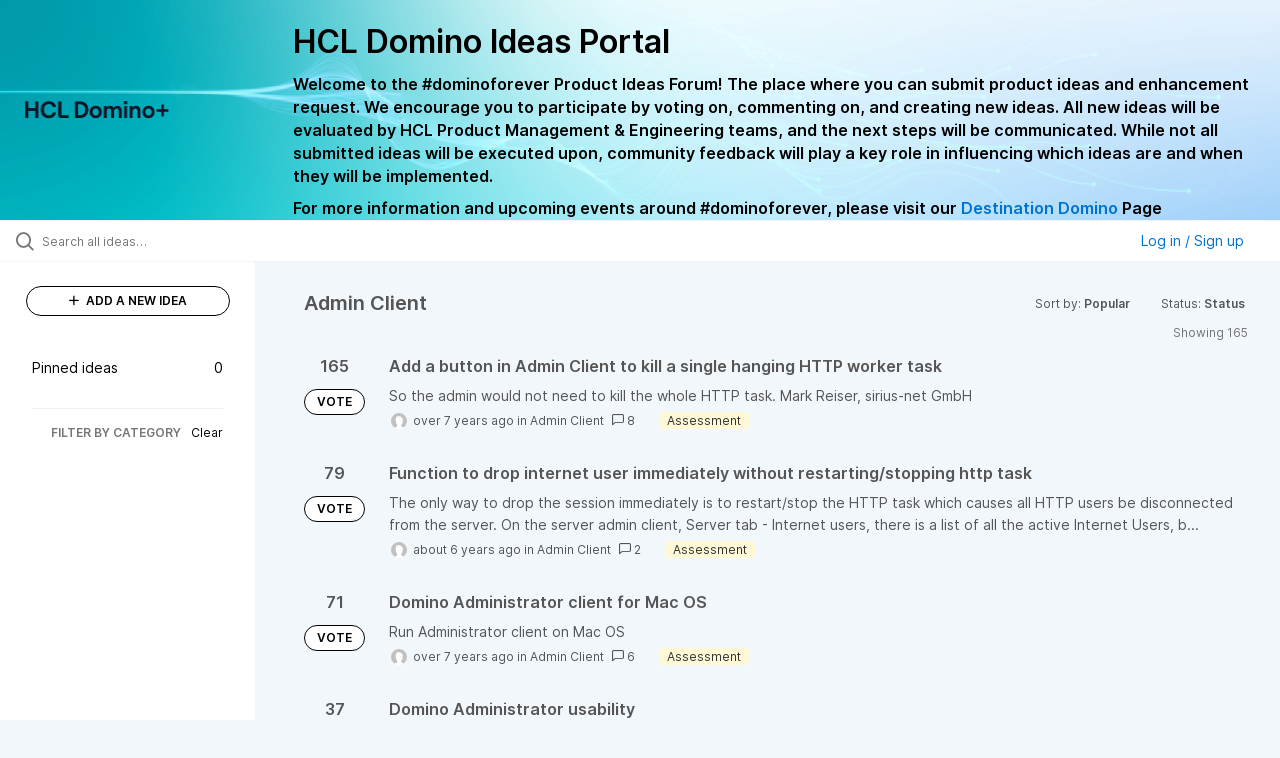

--- FILE ---
content_type: text/html; charset=utf-8
request_url: https://domino-ideas.hcltechsw.com/?my_ideas=trueproject%3Dtrvlrsort%3Drecentstatus%3D6562096060464991809&project=ADMIN&sort=popular&status=6942525004864548077
body_size: 11972
content:
<!DOCTYPE html>
<html lang="en">
  <head>
      <script>
        window.overrideAssetHost = "https://domino-ideas.hcltechsw.com/assets/";
      </script>
    <meta http-equiv="X-UA-Compatible" content="IE=edge" />
    <meta http-equiv="Content-Type" content="text/html charset=UTF-8" />
    <meta name="publishing" content="true">
    <title>HCL Domino Ideas Portal</title>

    <script>
//<![CDATA[

      window.ahaLoaded = false;
      window.isIdeaPortal = true;
      window.portalAssets = {"js":["/assets/runtime-v2-d99de24bab7df426848664953a870b2c.js","/assets/vendor-v2-16d039b5a354d53c1c02493b2a92d909.js","/assets/idea_portals_new-v2-d0f363a27102f9ea1c20a730dac459c2.js","/assets/idea_portals_new-v2-d4a2d2ffc0aa353708423c271a3d7002.css"]};

//]]>
</script>
      <script>
    window.sentryRelease = window.sentryRelease || "8d6f294930";
  </script>



      <link rel="stylesheet" href="https://domino-ideas.hcltechsw.com/assets/idea_portals_new-v2-d4a2d2ffc0aa353708423c271a3d7002.css" data-turbolinks-track="true" media="all" />
    <script src="https://domino-ideas.hcltechsw.com/assets/runtime-v2-d99de24bab7df426848664953a870b2c.js" data-turbolinks-track="true"></script>
    <script src="https://domino-ideas.hcltechsw.com/assets/vendor-v2-16d039b5a354d53c1c02493b2a92d909.js" data-turbolinks-track="true"></script>
      <script src="https://domino-ideas.hcltechsw.com/assets/idea_portals_new-v2-d0f363a27102f9ea1c20a730dac459c2.js" data-turbolinks-track="true"></script>
    <meta name="csrf-param" content="authenticity_token" />
<meta name="csrf-token" content="vjVVHCSu63xm7Qks1W1YFxd0rP1of9vX9M3Wq8U2ap3c_WcGThn-G78ZDsYiILpNCBOehuHhyCilZ41YMMfOOg" />
    <meta name="viewport" content="width=device-width, initial-scale=1" />
    <meta name="locale" content="en" />
    <meta name="portal-token" content="ecfb1a6819a4beae12a84bcac82db543" />
    <meta name="idea-portal-id" content="6561890435916323192" />


      <link rel="canonical" href="https://domino-ideas.hcltechsw.com/">
          <link rel="icon" href="https://domino-ideas.hcltechsw.com/portal-favicon.png?1675541798&amp;size=thumb16" />

      <style>
                :root {
          --accent-color: #0073cf;
          --accent-color-05: #0073cf0D;
          --accent-color-15: #0073cf26;
          --accent-color-80: #0073cfCC;
        }

      </style>
  </head>
  <body class="ideas-portal public">
    
    <style>
  .portal-aha-header--full {
   background-image: url("https://www.hcl-software.com/wps/wcm/connect/fa616d39-5f50-48a8-be34-695285aa2145/submit-idea.png?MOD=AJPERES&CACHEID=ROOTWORKSPACE-fa616d39-5f50-48a8-be34-695285aa2145-pv4US17");
   background-size: cover;       /* Ensures full coverage */
   background-repeat: no-repeat; /* Prevent tiling */
   background-position: center;  /* Keeps image centered */
   padding: 1px 0px 0px 0px;
}

.portal-aha-header .titles {
   max-width: 80%;
   padding: 0px 20px 0px 100px;
   color: #000000;
}

.portal-aha-header .title {
   font-size: 2rem;
   font-weight: 700;
   margin: 0px;
   color: #000;
   padding: 20px 0px 10px 0px;
}

.ideas-portal .aha-editor-field-subtitle p {
   color: #000;
   font-size: 15px;
   font-weight: 200;
   line-height: 22px;
   /* padding: 0px 60px; */
   /* padding:0%,40%,0%,0%; */
}

.aha-editor-field .h6-child, 
.aha-editor-field h6, 
.aha-editor-popup .h6-child, 
.aha-editor-popup h6 {
   /* Used for Notices */
   max-width: 100%;
   text-align: center;
   margin: 0px; /* Remove default margin */
   background-color: black;    
   color: #000;
   font-size: 16px;
   font-weight: 800;
   line-height: 20px;
}

.aha-editor-field h6 a {
   /* If notice has hyperlinks, make them white + underlined */
   color: #fff;
   text-decoration-line: underline;
   text-decoration-style: solid;  
}

.column-with-sidebar {
   /* Accent colors updated to match theme */
   --accent-color: #000000;  /* Vote button outline & text, Home button, comments link, Add New Idea button */
   --accent-color-05: #eff0f5; /* Ideas background, topic button background, comment box, idea page background */
   --accent-color-15: #eff0f5; /* Hover over vote button, hover over add comment box */
   --accent-color-80: #2ec0cb; /* Hover over voted button, hover over Add New Idea button */
--accent-color-81: #2ec0cb !important;
}
/*======== update css for button ==========*/
.btn.btn-outline.btn-vote:active, .btn.btn-outline.btn-vote:hover{
background-color: #2ec0cb;
color:#fff;
}
.btn.btn-outline.btn-vote:hover{
color:#fff;
}

.idea-form .btn-primary {
   display: block;
   font-weight: 700;
   outline: none;
   border: 1px solid #000;
   color: #000;
   background-color: #fff;
}
.idea-form .btn-primary:hover{
background-color: #2ec0cb;
color:#fff;
}

.portal-sidebar .add-idea-button {
   background-color: #ffffff;
   color: #000;
   border: 1px solid #000;
}
.portal-sidebar .add-idea-button:hover{
background-color: #2ec0cb !important;
color:#fff;
}


.filters a {
  color: #000;
}

.btn.btn-primary.btn-vote.voted {
    background-color: var(--accent-color);
}
.btn.btn-primary.btn-vote.voted:hover {	
background-color: var(--accent-color-81)  !important;
 color: #fff;
}

</style>

  <div class="skip-to-main-content">
    <a href="#main-content">Skip to Main Content</a>
  </div>


      <header class="portal-aha-header portal-aha-header--full">
        <a class="logo" href="/ideas">
          <img alt="HCL Domino Ideas Portal Logo" src="https://domino-ideas.hcltechsw.com/logo.png?i=1758023558" />
</a>        <div class="titles">
          <div class="title">
            HCL Domino Ideas Portal
          </div>
            <div class="aha-editor-field aha-editor-field-subtitle">
              <p><b style="font-size:16px">Welcome to the #dominoforever Product Ideas Forum! The place where you can submit product ideas and enhancement request. We encourage you to participate by voting on, commenting on, and creating new ideas. All new ideas will be evaluated by HCL Product Management &amp; Engineering teams, and the next steps will be communicated. While not all submitted ideas will be executed upon, community feedback will play a key role in influencing which ideas are and when they will be implemented.</b></p><p><b style="font-size:16px">For more information and upcoming events around #dominoforever, please visit our </b><a href="https://www.hcltechsw.com/wps/portal/hclsw-home/!ut/p/z1/04_Sj9CPykssy0xPLMnMz0vMAfIjo8zi_QO8nQ0MnQ0C3M3CDAwCHT1cDP19DI0tLE31wwkpiAJKG-AAjgZA_VFgJXATLByDXIAmeLpbBvu6GxmYmEIV4DGjIDfCINNRUREA-aS4rg!!/?1dmy&amp;urile=wcm%3apath%3a/wps/wcm/connect/hcl+software+content/products/domino/home"><b style="font-size:16px">Destination Domino</b></a><b style="font-size:16px"> Page</b></p>
            </div>
        </div>
    </header>


  <div class="search-bar">
    <div class="search-bar__search">
  <form class="idea-search-form" action="/ideas/search" accept-charset="UTF-8" method="get">
    <div class="search-field">
      <i class="aha-icon aha-icon-search"></i>
      <input type="text" name="query" id="query" class="search-query" placeholder="Search all ideas…" aria-label="Search all ideas…" />
      <input type="hidden" name="sort" id="sort" value="popular" autocomplete="off" />
      
      <input type="hidden" name="project" id="project" value="ADMIN" autocomplete="off" />
      <a class="aha-icon aha-icon-close clear-button hide" aria-label="Clear filter" href="/ideas?my_ideas=trueproject%3Dtrvlrsort%3Drecentstatus%3D6562096060464991809&amp;project=ADMIN&amp;sort=popular&amp;status=6942525004864548077"></a>
    </div>
</form></div>

<script>
//<![CDATA[

  (function() {
    function setSearchPlaceholderText() {
      if ($(window).width() < 500)
        $('.search-query').attr('placeholder', '');
      else
        $('.search-query').attr('placeholder', ("Search all ideas…"));
    }

    $(window).on('resize', () => {
      setSearchPlaceholderText();
    });

    setSearchPlaceholderText();
  })();

//]]>
</script>
      <div class="signup-link user-menu">
      <a class="login-link dropdown-with-caret" role="button" aria-expanded="false" href="/portal_session/new">
        Log in / Sign up
        <i class="fa-solid fa-sort-down"></i>
</a>

    <div class="login-popover popover portal-user">
      <!-- Alerts in this file are used for the app and portals, they must not use the aha-alert web component -->



<div class="email-popover ">
  <div class="arrow tooltip-arrow"></div>
  <form class="form-horizontal" action="/auth/redirect_to_auth" accept-charset="UTF-8" data-remote="true" method="post"><input type="hidden" name="authenticity_token" value="ggKjGA3Gvf51byiSZu3NCaWQ7hQEr5dJuJdQaq8W7V1HMf2gOQemsK5sq3Ez0qkugTHbVUTaPWWgiknfzd-hfw" autocomplete="off" />
    <h3>Please enter your email address</h3>
    <div class="control-group">
        <label class="control-label" aria-label="Please enter your email address" for="email"></label>
      <div class="controls">
        <input type="text" name="sessions[email]" id="email" placeholder="Enter email (name@example.com)" autocomplete="off" class="input-block-level" autofocus="autofocus" aria-required="true" />
      </div>
    </div>
    <div class="extra-fields"></div>

    <div class="control-group">
      <div class="controls">
        <input type="submit" name="commit" value="Next" class="btn btn-outline btn-primary pull-left" id="vote" data-disable-with="Sending…" />
      </div>
    </div>
    <div class="clearfix"></div>
</form></div>

    </div>
  </div>

  </div>


<div class="column-with-sidebar">
  <div class="portal-sidebar column-with-sidebar__sidebar" id="portal-sidebar">
    <a class="btn btn-primary add-idea-button" href="/ideas/new">
      <i class="aha-icon aha-icon-plus"></i>
      ADD A NEW IDEA
</a>
        <ul
  class="filters filters--my-filters portal-sidebar__section"
  data-load-counts-url=""
>

    <a class="filter " data-url-param-toggle-name="pinned_ideas" data-url-param-toggle-value="true" data-url-param-toggle-remove="my_ideas,my_votes,my_proxy_votes,proxy_votes,my_subscriptions,my_org_votes,page,organization,created_by,selectro_idea_organization_filter_id,status" rel="nofollow" href="/?pinned_ideas=true&amp;project=ADMIN&amp;sort=popular">
      <div class="filter__inner">
        Pinned ideas
          <span>0</span>
      </div>
</a></ul>



          <div class="filter-separator"></div>
        <div class="collapsable-filter" id="category-filter" data-load-counts-url="/ideas/category_counts?my_ideas=trueproject%3Dtrvlrsort%3Drecentstatus%3D6562096060464991809&amp;project=ADMIN&amp;sort=popular&amp;status=6942525004864548077" data-filtered-project-ids="[&quot;6714822764604016000&quot;]" data-filtered-category-ids="[]" data-multi-category-filter-enabled="true">
          <div class="filters-title-header">
            <h2 class="filters-title">
              <button class="expand-collapse" aria-expanded="false">
                <i class="fa-solid fa-chevron-right"></i>
                FILTER BY CATEGORY
              </button>
            </h2>
              <span class="filters-title__clear">
                <a data-url-param-toggle-name="category" data-url-param-toggle-value="" data-url-param-toggle-remove="category,project,page" href="#">Clear</a>
              </span>
          </div>

          <ul class="portal-sidebar__section categories categories-filters filters hidden">
                
  <li id="project-6714822764604016000" class="category-filter-branch" data-filter-type="project" data-project-ref="ADMIN">
    <a class="filter" data-url-param-toggle-name="project" data-url-param-toggle-value="ADMIN" data-url-param-toggle-remove="page" href="/ideas/search?category=6616955159552114220%2C7203828012139079191%2C7203826700860869406%2C7203827709248026215&amp;project=ADMIN&amp;query=bitterbrain&amp;sort=trending&amp;status=7488304935703472197">
      <div class="category-filter-name">
        <i class="category-collapser fa-solid fa-chevron-right category-collapser--empty" tabindex="0" aria-expanded="false"></i>
        <span class="">
          Admin Client
        </span>
      </div>
      <div>
        <i class="aha-icon aha-icon-close hide"></i>
        <span class="count counts count--project"></span>
      </div>
</a>
    <ul class="categories-collapsed">
          <li id="category-7203827830571424726" data-filter-type="category">
  <a class="filter category-filter" data-url-param-toggle-name="category" data-url-param-toggle-value="7203827830571424726" data-url-param-toggle-remove="page" href="/ideas/search?category=7203827830571424726&amp;project=DMA&amp;query=bitterbrain&amp;sort=trending&amp;status=7488304935703472197">
    <div class="category-filter-name">
      <i class="category-collapser category-filter-branch fa-solid fa-chevron-right category-collapser--empty" tabindex="0" aria-expanded="false"></i>
      <span>
        Documentation 
          <i class="fa-regular fa-circle-question category-hint" data-popover="true" data-content-ref="true"><script type="text/template">
            <p>Suggestions to improve the product documentation﻿</p>
</script></i>      </span>
    </div>

    <div>
      <i class="aha-icon aha-icon-close hide"></i>
      <span class="count category-count"></span>
    </div>
</a>
</li>


    </ul>
  </li>

  <li id="project-6557017438178340166" class="category-filter-branch" data-filter-type="project" data-project-ref="ICSAP">
    <a class="filter" data-url-param-toggle-name="project" data-url-param-toggle-value="ICSAP" data-url-param-toggle-remove="page" href="/ideas/search?category=6616955159552114220%2C7203828012139079191%2C7203826700860869406%2C7203827709248026215&amp;project=ICSAP&amp;query=bitterbrain&amp;sort=trending&amp;status=7488304935703472197">
      <div class="category-filter-name">
        <i class="category-collapser fa-solid fa-chevron-right category-collapser--empty" tabindex="0" aria-expanded="false"></i>
        <span class="">
          Connector for SAP Solutions
        </span>
      </div>
      <div>
        <i class="aha-icon aha-icon-close hide"></i>
        <span class="count counts count--project"></span>
      </div>
</a>
    <ul class="categories-collapsed">
          <li id="category-7203828012139079191" data-filter-type="category">
  <a class="filter category-filter" data-url-param-toggle-name="category" data-url-param-toggle-value="7203828012139079191" data-url-param-toggle-remove="page" href="/ideas/search?category=7203828012139079191&amp;project=DMA&amp;query=bitterbrain&amp;sort=trending&amp;status=7488304935703472197">
    <div class="category-filter-name">
      <i class="category-collapser category-filter-branch fa-solid fa-chevron-right category-collapser--empty" tabindex="0" aria-expanded="false"></i>
      <span>
        Documentation 
          <i class="fa-regular fa-circle-question category-hint" data-popover="true" data-content-ref="true"><script type="text/template">
            <p>Suggestions to improve the product documentation﻿</p>
</script></i>      </span>
    </div>

    <div>
      <i class="aha-icon aha-icon-close hide"></i>
      <span class="count category-count"></span>
    </div>
</a>
</li>


    </ul>
  </li>

  <li id="project-6556267915578943992" class="category-filter-branch" data-filter-type="project" data-project-ref="DOMINO">
    <a class="filter" data-url-param-toggle-name="project" data-url-param-toggle-value="DOMINO" data-url-param-toggle-remove="page" href="/ideas/search?category=6616955159552114220%2C7203828012139079191%2C7203826700860869406%2C7203827709248026215&amp;project=DOMINO&amp;query=bitterbrain&amp;sort=trending&amp;status=7488304935703472197">
      <div class="category-filter-name">
        <i class="category-collapser fa-solid fa-chevron-right category-collapser--empty" tabindex="0" aria-expanded="false"></i>
        <span class="">
          Domino
        </span>
      </div>
      <div>
        <i class="aha-icon aha-icon-close hide"></i>
        <span class="count counts count--project"></span>
      </div>
</a>
    <ul class="categories-collapsed">
          <li id="category-6582130325044436243" data-filter-type="category">
  <a class="filter category-filter" data-url-param-toggle-name="category" data-url-param-toggle-value="6582130325044436243" data-url-param-toggle-remove="page" href="/ideas/search?category=6582130325044436243&amp;project=DMA&amp;query=bitterbrain&amp;sort=trending&amp;status=7488304935703472197">
    <div class="category-filter-name">
      <i class="category-collapser category-filter-branch fa-solid fa-chevron-right category-collapser--empty" tabindex="0" aria-expanded="false"></i>
      <span>
        Administration
          <i class="fa-regular fa-circle-question category-hint" data-popover="true" data-content-ref="true"><script type="text/template">
            <p>Items and ideas all around how to improve Administration</p>
</script></i>      </span>
    </div>

    <div>
      <i class="aha-icon aha-icon-close hide"></i>
      <span class="count category-count"></span>
    </div>
</a>
</li>

  <li id="category-7203826700860869406" data-filter-type="category">
  <a class="filter category-filter" data-url-param-toggle-name="category" data-url-param-toggle-value="7203826700860869406" data-url-param-toggle-remove="page" href="/ideas/search?category=7203826700860869406&amp;project=DMA&amp;query=bitterbrain&amp;sort=trending&amp;status=7488304935703472197">
    <div class="category-filter-name">
      <i class="category-collapser category-filter-branch fa-solid fa-chevron-right category-collapser--empty" tabindex="0" aria-expanded="false"></i>
      <span>
        Documentation 
          <i class="fa-regular fa-circle-question category-hint" data-popover="true" data-content-ref="true"><script type="text/template">
            <p>Suggestions to improve the product documentation. </p>
</script></i>      </span>
    </div>

    <div>
      <i class="aha-icon aha-icon-close hide"></i>
      <span class="count category-count"></span>
    </div>
</a>
</li>

  <li id="category-7203826503757265398" data-filter-type="category">
  <a class="filter category-filter" data-url-param-toggle-name="category" data-url-param-toggle-value="7203826503757265398" data-url-param-toggle-remove="page" href="/ideas/search?category=7203826503757265398&amp;project=DMA&amp;query=bitterbrain&amp;sort=trending&amp;status=7488304935703472197">
    <div class="category-filter-name">
      <i class="category-collapser category-filter-branch fa-solid fa-chevron-right category-collapser--empty" tabindex="0" aria-expanded="false"></i>
      <span>
        General
          <i class="fa-regular fa-circle-question category-hint" data-popover="true" data-content-ref="true"><script type="text/template">
            <p>General Ideas pertaining to the whole Domino Portfolio</p>
</script></i>      </span>
    </div>

    <div>
      <i class="aha-icon aha-icon-close hide"></i>
      <span class="count category-count"></span>
    </div>
</a>
</li>

  <li id="category-6582130766356195561" data-filter-type="category">
  <a class="filter category-filter" data-url-param-toggle-name="category" data-url-param-toggle-value="6582130766356195561" data-url-param-toggle-remove="page" href="/ideas/search?category=6582130766356195561&amp;project=DMA&amp;query=bitterbrain&amp;sort=trending&amp;status=7488304935703472197">
    <div class="category-filter-name">
      <i class="category-collapser category-filter-branch fa-solid fa-chevron-right category-collapser--empty" tabindex="0" aria-expanded="false"></i>
      <span>
        Integration
          <i class="fa-regular fa-circle-question category-hint" data-popover="true" data-content-ref="true"><script type="text/template">
            <p>Ideas all around Integrations with other products and offerings</p>
</script></i>      </span>
    </div>

    <div>
      <i class="aha-icon aha-icon-close hide"></i>
      <span class="count category-count"></span>
    </div>
</a>
</li>

  <li id="category-6582130463868529947" data-filter-type="category">
  <a class="filter category-filter" data-url-param-toggle-name="category" data-url-param-toggle-value="6582130463868529947" data-url-param-toggle-remove="page" href="/ideas/search?category=6582130463868529947&amp;project=DMA&amp;query=bitterbrain&amp;sort=trending&amp;status=7488304935703472197">
    <div class="category-filter-name">
      <i class="category-collapser category-filter-branch fa-solid fa-chevron-right category-collapser--empty" tabindex="0" aria-expanded="false"></i>
      <span>
        Reporting &amp; Analytics
          <i class="fa-regular fa-circle-question category-hint" data-popover="true" data-content-ref="true"><script type="text/template">
            <p>Ideas all around how to improve Reporting &amp; Analytics.</p>
</script></i>      </span>
    </div>

    <div>
      <i class="aha-icon aha-icon-close hide"></i>
      <span class="count category-count"></span>
    </div>
</a>
</li>

  <li id="category-6579661392901209208" data-filter-type="category">
  <a class="filter category-filter" data-url-param-toggle-name="category" data-url-param-toggle-value="6579661392901209208" data-url-param-toggle-remove="page" href="/ideas/search?category=6579661392901209208&amp;project=DMA&amp;query=bitterbrain&amp;sort=trending&amp;status=7488304935703472197">
    <div class="category-filter-name">
      <i class="category-collapser category-filter-branch fa-solid fa-chevron-right category-collapser--empty" tabindex="0" aria-expanded="false"></i>
      <span>
        Security
      </span>
    </div>

    <div>
      <i class="aha-icon aha-icon-close hide"></i>
      <span class="count category-count"></span>
    </div>
</a>
</li>

  <li id="category-6579661335219585727" data-filter-type="category">
  <a class="filter category-filter" data-url-param-toggle-name="category" data-url-param-toggle-value="6579661335219585727" data-url-param-toggle-remove="page" href="/ideas/search?category=6579661335219585727&amp;project=DMA&amp;query=bitterbrain&amp;sort=trending&amp;status=7488304935703472197">
    <div class="category-filter-name">
      <i class="category-collapser category-filter-branch fa-solid fa-chevron-right category-collapser--empty" tabindex="0" aria-expanded="false"></i>
      <span>
        Templates
      </span>
    </div>

    <div>
      <i class="aha-icon aha-icon-close hide"></i>
      <span class="count category-count"></span>
    </div>
</a>
</li>


    </ul>
  </li>

  <li id="project-6564338493585049408" class="category-filter-branch" data-filter-type="project" data-project-ref="DDXP">
    <a class="filter" data-url-param-toggle-name="project" data-url-param-toggle-value="DDXP" data-url-param-toggle-remove="page" href="/ideas/search?category=6616955159552114220%2C7203828012139079191%2C7203826700860869406%2C7203827709248026215&amp;project=DDXP&amp;query=bitterbrain&amp;sort=trending&amp;status=7488304935703472197">
      <div class="category-filter-name">
        <i class="category-collapser fa-solid fa-chevron-right category-collapser--empty" tabindex="0" aria-expanded="false"></i>
        <span class="">
          Domino Designer
        </span>
      </div>
      <div>
        <i class="aha-icon aha-icon-close hide"></i>
        <span class="count counts count--project"></span>
      </div>
</a>
    <ul class="categories-collapsed">
          <li id="category-6616955477042038128" data-filter-type="category">
  <a class="filter category-filter" data-url-param-toggle-name="category" data-url-param-toggle-value="6616955477042038128" data-url-param-toggle-remove="page" href="/ideas/search?category=6616955477042038128&amp;project=DMA&amp;query=bitterbrain&amp;sort=trending&amp;status=7488304935703472197">
    <div class="category-filter-name">
      <i class="category-collapser category-filter-branch fa-solid fa-chevron-right category-collapser--empty" tabindex="0" aria-expanded="false"></i>
      <span>
        Debugger
      </span>
    </div>

    <div>
      <i class="aha-icon aha-icon-close hide"></i>
      <span class="count category-count"></span>
    </div>
</a>
</li>

  <li id="category-7203827882680672634" data-filter-type="category">
  <a class="filter category-filter" data-url-param-toggle-name="category" data-url-param-toggle-value="7203827882680672634" data-url-param-toggle-remove="page" href="/ideas/search?category=7203827882680672634&amp;project=DMA&amp;query=bitterbrain&amp;sort=trending&amp;status=7488304935703472197">
    <div class="category-filter-name">
      <i class="category-collapser category-filter-branch fa-solid fa-chevron-right category-collapser--empty" tabindex="0" aria-expanded="false"></i>
      <span>
        Documentation 
          <i class="fa-regular fa-circle-question category-hint" data-popover="true" data-content-ref="true"><script type="text/template">
            <p>Suggestions to improve the product documentation﻿</p>
</script></i>      </span>
    </div>

    <div>
      <i class="aha-icon aha-icon-close hide"></i>
      <span class="count category-count"></span>
    </div>
</a>
</li>

  <li id="category-6616955159552114220" data-filter-type="category">
  <a class="filter category-filter" data-url-param-toggle-name="category" data-url-param-toggle-value="6616955159552114220" data-url-param-toggle-remove="page" href="/ideas/search?category=6616955159552114220&amp;project=DMA&amp;query=bitterbrain&amp;sort=trending&amp;status=7488304935703472197">
    <div class="category-filter-name">
      <i class="category-collapser category-filter-branch fa-solid fa-chevron-right category-collapser--empty" tabindex="0" aria-expanded="false"></i>
      <span>
        @Formulas
      </span>
    </div>

    <div>
      <i class="aha-icon aha-icon-close hide"></i>
      <span class="count category-count"></span>
    </div>
</a>
</li>

  <li id="category-6616955496695178399" data-filter-type="category">
  <a class="filter category-filter" data-url-param-toggle-name="category" data-url-param-toggle-value="6616955496695178399" data-url-param-toggle-remove="page" href="/ideas/search?category=6616955496695178399&amp;project=DMA&amp;query=bitterbrain&amp;sort=trending&amp;status=7488304935703472197">
    <div class="category-filter-name">
      <i class="category-collapser category-filter-branch fa-solid fa-chevron-right category-collapser--empty" tabindex="0" aria-expanded="false"></i>
      <span>
        Java
      </span>
    </div>

    <div>
      <i class="aha-icon aha-icon-close hide"></i>
      <span class="count category-count"></span>
    </div>
</a>
</li>

  <li id="category-6616953768848616065" data-filter-type="category">
  <a class="filter category-filter" data-url-param-toggle-name="category" data-url-param-toggle-value="6616953768848616065" data-url-param-toggle-remove="page" href="/ideas/search?category=6616953768848616065&amp;project=DMA&amp;query=bitterbrain&amp;sort=trending&amp;status=7488304935703472197">
    <div class="category-filter-name">
      <i class="category-collapser category-filter-branch fa-solid fa-chevron-right category-collapser--empty" tabindex="0" aria-expanded="false"></i>
      <span>
        LotusScript
      </span>
    </div>

    <div>
      <i class="aha-icon aha-icon-close hide"></i>
      <span class="count category-count"></span>
    </div>
</a>
</li>

  <li id="category-7150304828495240391" data-filter-type="category">
  <a class="filter category-filter" data-url-param-toggle-name="category" data-url-param-toggle-value="7150304828495240391" data-url-param-toggle-remove="page" href="/ideas/search?category=7150304828495240391&amp;project=DMA&amp;query=bitterbrain&amp;sort=trending&amp;status=7488304935703472197">
    <div class="category-filter-name">
      <i class="category-collapser category-filter-branch fa-solid fa-chevron-right category-collapser--empty" tabindex="0" aria-expanded="false"></i>
      <span>
        ReStyle
      </span>
    </div>

    <div>
      <i class="aha-icon aha-icon-close hide"></i>
      <span class="count category-count"></span>
    </div>
</a>
</li>

  <li id="category-6616955198313004426" data-filter-type="category">
  <a class="filter category-filter" data-url-param-toggle-name="category" data-url-param-toggle-value="6616955198313004426" data-url-param-toggle-remove="page" href="/ideas/search?category=6616955198313004426&amp;project=DMA&amp;query=bitterbrain&amp;sort=trending&amp;status=7488304935703472197">
    <div class="category-filter-name">
      <i class="category-collapser category-filter-branch fa-solid fa-chevron-right category-collapser--empty" tabindex="0" aria-expanded="false"></i>
      <span>
        Views
      </span>
    </div>

    <div>
      <i class="aha-icon aha-icon-close hide"></i>
      <span class="count category-count"></span>
    </div>
</a>
</li>

  <li id="category-6616953814655988502" data-filter-type="category">
  <a class="filter category-filter" data-url-param-toggle-name="category" data-url-param-toggle-value="6616953814655988502" data-url-param-toggle-remove="page" href="/ideas/search?category=6616953814655988502&amp;project=DMA&amp;query=bitterbrain&amp;sort=trending&amp;status=7488304935703472197">
    <div class="category-filter-name">
      <i class="category-collapser category-filter-branch fa-solid fa-chevron-right category-collapser--empty" tabindex="0" aria-expanded="false"></i>
      <span>
        XPages
      </span>
    </div>

    <div>
      <i class="aha-icon aha-icon-close hide"></i>
      <span class="count category-count"></span>
    </div>
</a>
</li>


    </ul>
  </li>

  <li id="project-6557016518213109257" class="category-filter-branch" data-filter-type="project" data-project-ref="IEI">
    <a class="filter" data-url-param-toggle-name="project" data-url-param-toggle-value="IEI" data-url-param-toggle-remove="page" href="/ideas/search?category=6616955159552114220%2C7203828012139079191%2C7203826700860869406%2C7203827709248026215&amp;project=IEI&amp;query=bitterbrain&amp;sort=trending&amp;status=7488304935703472197">
      <div class="category-filter-name">
        <i class="category-collapser fa-solid fa-chevron-right category-collapser--empty" tabindex="0" aria-expanded="false"></i>
        <span class="">
          Enterprise Integrator
        </span>
      </div>
      <div>
        <i class="aha-icon aha-icon-close hide"></i>
        <span class="count counts count--project"></span>
      </div>
</a>
    <ul class="categories-collapsed">
          <li id="category-7203827973124027128" data-filter-type="category">
  <a class="filter category-filter" data-url-param-toggle-name="category" data-url-param-toggle-value="7203827973124027128" data-url-param-toggle-remove="page" href="/ideas/search?category=7203827973124027128&amp;project=DMA&amp;query=bitterbrain&amp;sort=trending&amp;status=7488304935703472197">
    <div class="category-filter-name">
      <i class="category-collapser category-filter-branch fa-solid fa-chevron-right category-collapser--empty" tabindex="0" aria-expanded="false"></i>
      <span>
        Documentation 
          <i class="fa-regular fa-circle-question category-hint" data-popover="true" data-content-ref="true"><script type="text/template">
            <p>Suggestions to improve the product documentation﻿</p>
</script></i>      </span>
    </div>

    <div>
      <i class="aha-icon aha-icon-close hide"></i>
      <span class="count category-count"></span>
    </div>
</a>
</li>


    </ul>
  </li>

  <li id="project-6769574108953005844" class="category-filter-branch" data-filter-type="project" data-project-ref="HCLLEAP">
    <a class="filter" data-url-param-toggle-name="project" data-url-param-toggle-value="HCLLEAP" data-url-param-toggle-remove="page" href="/ideas/search?category=6616955159552114220%2C7203828012139079191%2C7203826700860869406%2C7203827709248026215&amp;project=HCLLEAP&amp;query=bitterbrain&amp;sort=trending&amp;status=7488304935703472197">
      <div class="category-filter-name">
        <i class="category-collapser fa-solid fa-chevron-right category-collapser--empty" tabindex="0" aria-expanded="false"></i>
        <span class="">
          Leap
        </span>
      </div>
      <div>
        <i class="aha-icon aha-icon-close hide"></i>
        <span class="count counts count--project"></span>
      </div>
</a>
    <ul class="categories-collapsed">
          <li id="category-7203828189619892150" data-filter-type="category">
  <a class="filter category-filter" data-url-param-toggle-name="category" data-url-param-toggle-value="7203828189619892150" data-url-param-toggle-remove="page" href="/ideas/search?category=7203828189619892150&amp;project=DMA&amp;query=bitterbrain&amp;sort=trending&amp;status=7488304935703472197">
    <div class="category-filter-name">
      <i class="category-collapser category-filter-branch fa-solid fa-chevron-right category-collapser--empty" tabindex="0" aria-expanded="false"></i>
      <span>
        Documentation 
          <i class="fa-regular fa-circle-question category-hint" data-popover="true" data-content-ref="true"><script type="text/template">
            <p>Suggestions to improve the product documentation﻿</p>
</script></i>      </span>
    </div>

    <div>
      <i class="aha-icon aha-icon-close hide"></i>
      <span class="count category-count"></span>
    </div>
</a>
</li>


    </ul>
  </li>

  <li id="project-6564337312295031363" class="category-filter-branch" data-filter-type="project" data-project-ref="DMA">
    <a class="filter" data-url-param-toggle-name="project" data-url-param-toggle-value="DMA" data-url-param-toggle-remove="page" href="/ideas/search?category=6616955159552114220%2C7203828012139079191%2C7203826700860869406%2C7203827709248026215&amp;query=bitterbrain&amp;sort=trending&amp;status=7488304935703472197">
      <div class="category-filter-name">
        <i class="category-collapser fa-solid fa-chevron-right category-collapser--empty" tabindex="0" aria-expanded="false"></i>
        <span class="">
          Nomad
        </span>
      </div>
      <div>
        <i class="aha-icon aha-icon-close hide"></i>
        <span class="count counts count--project"></span>
      </div>
</a>
    <ul class="categories-collapsed">
          <li id="category-7203827790527505248" data-filter-type="category">
  <a class="filter category-filter" data-url-param-toggle-name="category" data-url-param-toggle-value="7203827790527505248" data-url-param-toggle-remove="page" href="/ideas/search?category=7203827790527505248&amp;project=DMA&amp;query=bitterbrain&amp;sort=trending&amp;status=7488304935703472197">
    <div class="category-filter-name">
      <i class="category-collapser category-filter-branch fa-solid fa-chevron-right category-collapser--empty" tabindex="0" aria-expanded="false"></i>
      <span>
        Documentation 
          <i class="fa-regular fa-circle-question category-hint" data-popover="true" data-content-ref="true"><script type="text/template">
            <p>Suggestions to improve the product documentation﻿</p>
</script></i>      </span>
    </div>

    <div>
      <i class="aha-icon aha-icon-close hide"></i>
      <span class="count category-count"></span>
    </div>
</a>
</li>

  <li id="category-6796187462119854301" data-filter-type="category">
  <a class="filter category-filter" data-url-param-toggle-name="category" data-url-param-toggle-value="6796187462119854301" data-url-param-toggle-remove="page" href="/ideas/search?category=6796187462119854301&amp;project=DMA&amp;query=bitterbrain&amp;sort=trending&amp;status=7488304935703472197">
    <div class="category-filter-name">
      <i class="category-collapser category-filter-branch fa-solid fa-chevron-right category-collapser--empty" tabindex="0" aria-expanded="false"></i>
      <span>
        Nomad (Android)
      </span>
    </div>

    <div>
      <i class="aha-icon aha-icon-close hide"></i>
      <span class="count category-count"></span>
    </div>
</a>
</li>

  <li id="category-6796187496268753133" data-filter-type="category">
  <a class="filter category-filter" data-url-param-toggle-name="category" data-url-param-toggle-value="6796187496268753133" data-url-param-toggle-remove="page" href="/ideas/search?category=6796187496268753133&amp;project=DMA&amp;query=bitterbrain&amp;sort=trending&amp;status=7488304935703472197">
    <div class="category-filter-name">
      <i class="category-collapser category-filter-branch fa-solid fa-chevron-right category-collapser--empty" tabindex="0" aria-expanded="false"></i>
      <span>
        Nomad (iOS)
      </span>
    </div>

    <div>
      <i class="aha-icon aha-icon-close hide"></i>
      <span class="count category-count"></span>
    </div>
</a>
</li>

  <li id="category-6798221507829953637" data-filter-type="category">
  <a class="filter category-filter" data-url-param-toggle-name="category" data-url-param-toggle-value="6798221507829953637" data-url-param-toggle-remove="page" href="/ideas/search?category=6798221507829953637&amp;project=DMA&amp;query=bitterbrain&amp;sort=trending&amp;status=7488304935703472197">
    <div class="category-filter-name">
      <i class="category-collapser category-filter-branch fa-solid fa-chevron-right category-collapser--empty" tabindex="0" aria-expanded="false"></i>
      <span>
        Nomad (Web)
      </span>
    </div>

    <div>
      <i class="aha-icon aha-icon-close hide"></i>
      <span class="count category-count"></span>
    </div>
</a>
</li>


    </ul>
  </li>

  <li id="project-6557011330699694077" class="category-filter-branch" data-filter-type="project" data-project-ref="NTS">
    <a class="filter" data-url-param-toggle-name="project" data-url-param-toggle-value="NTS" data-url-param-toggle-remove="page" href="/ideas/search?category=6616955159552114220%2C7203828012139079191%2C7203826700860869406%2C7203827709248026215&amp;project=NTS&amp;query=bitterbrain&amp;sort=trending&amp;status=7488304935703472197">
      <div class="category-filter-name">
        <i class="category-collapser fa-solid fa-chevron-right category-collapser--empty" tabindex="0" aria-expanded="false"></i>
        <span class="">
          Notes
        </span>
      </div>
      <div>
        <i class="aha-icon aha-icon-close hide"></i>
        <span class="count counts count--project"></span>
      </div>
</a>
    <ul class="categories-collapsed">
          <li id="category-7203827499742308444" data-filter-type="category">
  <a class="filter category-filter" data-url-param-toggle-name="category" data-url-param-toggle-value="7203827499742308444" data-url-param-toggle-remove="page" href="/ideas/search?category=7203827499742308444&amp;project=DMA&amp;query=bitterbrain&amp;sort=trending&amp;status=7488304935703472197">
    <div class="category-filter-name">
      <i class="category-collapser category-filter-branch fa-solid fa-chevron-right category-collapser--empty" tabindex="0" aria-expanded="false"></i>
      <span>
        Documentation 
          <i class="fa-regular fa-circle-question category-hint" data-popover="true" data-content-ref="true"><script type="text/template">
            <p>Suggestions to improve the product documentation. </p>
</script></i>      </span>
    </div>

    <div>
      <i class="aha-icon aha-icon-close hide"></i>
      <span class="count category-count"></span>
    </div>
</a>
</li>


    </ul>
  </li>

  <li id="project-6717348506987999767" class="category-filter-branch" data-filter-type="project" data-project-ref="SFLX">
    <a class="filter" data-url-param-toggle-name="project" data-url-param-toggle-value="SFLX" data-url-param-toggle-remove="page" href="/ideas/search?category=6616955159552114220%2C7203828012139079191%2C7203826700860869406%2C7203827709248026215&amp;project=SFLX&amp;query=bitterbrain&amp;sort=trending&amp;status=7488304935703472197">
      <div class="category-filter-name">
        <i class="category-collapser fa-solid fa-chevron-right category-collapser--empty" tabindex="0" aria-expanded="false"></i>
        <span class="">
          SafeLinx
        </span>
      </div>
      <div>
        <i class="aha-icon aha-icon-close hide"></i>
        <span class="count counts count--project"></span>
      </div>
</a>
    <ul class="categories-collapsed">
          <li id="category-7203828092868017066" data-filter-type="category">
  <a class="filter category-filter" data-url-param-toggle-name="category" data-url-param-toggle-value="7203828092868017066" data-url-param-toggle-remove="page" href="/ideas/search?category=7203828092868017066&amp;project=DMA&amp;query=bitterbrain&amp;sort=trending&amp;status=7488304935703472197">
    <div class="category-filter-name">
      <i class="category-collapser category-filter-branch fa-solid fa-chevron-right category-collapser--empty" tabindex="0" aria-expanded="false"></i>
      <span>
        Documentation 
          <i class="fa-regular fa-circle-question category-hint" data-popover="true" data-content-ref="true"><script type="text/template">
            <p>Suggestions to improve the product documentation﻿</p>
</script></i>      </span>
    </div>

    <div>
      <i class="aha-icon aha-icon-close hide"></i>
      <span class="count category-count"></span>
    </div>
</a>
</li>


    </ul>
  </li>

  <li id="project-6557018432297133038" class="category-filter-branch" data-filter-type="project" data-project-ref="STC">
    <a class="filter" data-url-param-toggle-name="project" data-url-param-toggle-value="STC" data-url-param-toggle-remove="page" href="/ideas/search?category=6616955159552114220%2C7203828012139079191%2C7203826700860869406%2C7203827709248026215&amp;project=STC&amp;query=bitterbrain&amp;sort=trending&amp;status=7488304935703472197">
      <div class="category-filter-name">
        <i class="category-collapser fa-solid fa-chevron-right category-collapser--empty" tabindex="0" aria-expanded="false"></i>
        <span class="">
          Sametime
        </span>
      </div>
      <div>
        <i class="aha-icon aha-icon-close hide"></i>
        <span class="count counts count--project"></span>
      </div>
</a>
    <ul class="categories-collapsed">
          <li id="category-6778565780541099854" data-filter-type="category">
  <a class="filter category-filter" data-url-param-toggle-name="category" data-url-param-toggle-value="6778565780541099854" data-url-param-toggle-remove="page" href="/ideas/search?category=6778565780541099854&amp;project=DMA&amp;query=bitterbrain&amp;sort=trending&amp;status=7488304935703472197">
    <div class="category-filter-name">
      <i class="category-collapser category-filter-branch fa-solid fa-chevron-right category-collapser--empty" tabindex="0" aria-expanded="false"></i>
      <span>
        Chat
      </span>
    </div>

    <div>
      <i class="aha-icon aha-icon-close hide"></i>
      <span class="count category-count"></span>
    </div>
</a>
</li>

  <li id="category-7203828131040046262" data-filter-type="category">
  <a class="filter category-filter" data-url-param-toggle-name="category" data-url-param-toggle-value="7203828131040046262" data-url-param-toggle-remove="page" href="/ideas/search?category=7203828131040046262&amp;project=DMA&amp;query=bitterbrain&amp;sort=trending&amp;status=7488304935703472197">
    <div class="category-filter-name">
      <i class="category-collapser category-filter-branch fa-solid fa-chevron-right category-collapser--empty" tabindex="0" aria-expanded="false"></i>
      <span>
        Documentation 
          <i class="fa-regular fa-circle-question category-hint" data-popover="true" data-content-ref="true"><script type="text/template">
            <p>Suggestions to improve the product documentation﻿</p>
</script></i>      </span>
    </div>

    <div>
      <i class="aha-icon aha-icon-close hide"></i>
      <span class="count category-count"></span>
    </div>
</a>
</li>

  <li id="category-6778565817639894219" data-filter-type="category">
  <a class="filter category-filter" data-url-param-toggle-name="category" data-url-param-toggle-value="6778565817639894219" data-url-param-toggle-remove="page" href="/ideas/search?category=6778565817639894219&amp;project=DMA&amp;query=bitterbrain&amp;sort=trending&amp;status=7488304935703472197">
    <div class="category-filter-name">
      <i class="category-collapser category-filter-branch fa-solid fa-chevron-right category-collapser--empty" tabindex="0" aria-expanded="false"></i>
      <span>
        Meetings
      </span>
    </div>

    <div>
      <i class="aha-icon aha-icon-close hide"></i>
      <span class="count category-count"></span>
    </div>
</a>
</li>

  <li id="category-6778875949420242056" data-filter-type="category">
  <a class="filter category-filter" data-url-param-toggle-name="category" data-url-param-toggle-value="6778875949420242056" data-url-param-toggle-remove="page" href="/ideas/search?category=6778875949420242056&amp;project=DMA&amp;query=bitterbrain&amp;sort=trending&amp;status=7488304935703472197">
    <div class="category-filter-name">
      <i class="category-collapser category-filter-branch fa-solid fa-chevron-right category-collapser--empty" tabindex="0" aria-expanded="false"></i>
      <span>
        Mobile (Android)
      </span>
    </div>

    <div>
      <i class="aha-icon aha-icon-close hide"></i>
      <span class="count category-count"></span>
    </div>
</a>
</li>

  <li id="category-6778875909466594401" data-filter-type="category">
  <a class="filter category-filter" data-url-param-toggle-name="category" data-url-param-toggle-value="6778875909466594401" data-url-param-toggle-remove="page" href="/ideas/search?category=6778875909466594401&amp;project=DMA&amp;query=bitterbrain&amp;sort=trending&amp;status=7488304935703472197">
    <div class="category-filter-name">
      <i class="category-collapser category-filter-branch fa-solid fa-chevron-right category-collapser--empty" tabindex="0" aria-expanded="false"></i>
      <span>
        Mobile (iOS)
      </span>
    </div>

    <div>
      <i class="aha-icon aha-icon-close hide"></i>
      <span class="count category-count"></span>
    </div>
</a>
</li>


    </ul>
  </li>

  <li id="project-6557015332700529510" class="category-filter-branch" data-filter-type="project" data-project-ref="TRVLR">
    <a class="filter" data-url-param-toggle-name="project" data-url-param-toggle-value="TRVLR" data-url-param-toggle-remove="page" href="/ideas/search?category=6616955159552114220%2C7203828012139079191%2C7203826700860869406%2C7203827709248026215&amp;project=TRVLR&amp;query=bitterbrain&amp;sort=trending&amp;status=7488304935703472197">
      <div class="category-filter-name">
        <i class="category-collapser fa-solid fa-chevron-right category-collapser--empty" tabindex="0" aria-expanded="false"></i>
        <span class="">
          Traveler
        </span>
      </div>
      <div>
        <i class="aha-icon aha-icon-close hide"></i>
        <span class="count counts count--project"></span>
      </div>
</a>
    <ul class="categories-collapsed">
          <li id="category-7203827709248026215" data-filter-type="category">
  <a class="filter category-filter" data-url-param-toggle-name="category" data-url-param-toggle-value="7203827709248026215" data-url-param-toggle-remove="page" href="/ideas/search?category=7203827709248026215&amp;project=DMA&amp;query=bitterbrain&amp;sort=trending&amp;status=7488304935703472197">
    <div class="category-filter-name">
      <i class="category-collapser category-filter-branch fa-solid fa-chevron-right category-collapser--empty" tabindex="0" aria-expanded="false"></i>
      <span>
        Documentation 
          <i class="fa-regular fa-circle-question category-hint" data-popover="true" data-content-ref="true"><script type="text/template">
            <p>Suggestions to improve the product documentation﻿</p>
</script></i>      </span>
    </div>

    <div>
      <i class="aha-icon aha-icon-close hide"></i>
      <span class="count category-count"></span>
    </div>
</a>
</li>


    </ul>
  </li>

  <li id="project-6557015654959040037" class="category-filter-branch" data-filter-type="project" data-project-ref="HTMO">
    <a class="filter" data-url-param-toggle-name="project" data-url-param-toggle-value="HTMO" data-url-param-toggle-remove="page" href="/ideas/search?category=6616955159552114220%2C7203828012139079191%2C7203826700860869406%2C7203827709248026215&amp;project=HTMO&amp;query=bitterbrain&amp;sort=trending&amp;status=7488304935703472197">
      <div class="category-filter-name">
        <i class="category-collapser fa-solid fa-chevron-right category-collapser--empty" tabindex="0" aria-expanded="false"></i>
        <span class="">
          Traveler for Microsoft Outlook-HTMO
        </span>
      </div>
      <div>
        <i class="aha-icon aha-icon-close hide"></i>
        <span class="count counts count--project"></span>
      </div>
</a>
    <ul class="categories-collapsed">
          <li id="category-7203827750012226569" data-filter-type="category">
  <a class="filter category-filter" data-url-param-toggle-name="category" data-url-param-toggle-value="7203827750012226569" data-url-param-toggle-remove="page" href="/ideas/search?category=7203827750012226569&amp;project=DMA&amp;query=bitterbrain&amp;sort=trending&amp;status=7488304935703472197">
    <div class="category-filter-name">
      <i class="category-collapser category-filter-branch fa-solid fa-chevron-right category-collapser--empty" tabindex="0" aria-expanded="false"></i>
      <span>
        Documentation 
          <i class="fa-regular fa-circle-question category-hint" data-popover="true" data-content-ref="true"><script type="text/template">
            <p>Suggestions to improve the product documentation﻿</p>
</script></i>      </span>
    </div>

    <div>
      <i class="aha-icon aha-icon-close hide"></i>
      <span class="count category-count"></span>
    </div>
</a>
</li>


    </ul>
  </li>

  <li id="project-6560562038527594741" class="category-filter-branch" data-filter-type="project" data-project-ref="VRSOP">
    <a class="filter" data-url-param-toggle-name="project" data-url-param-toggle-value="VRSOP" data-url-param-toggle-remove="page" href="/ideas/search?category=6616955159552114220%2C7203828012139079191%2C7203826700860869406%2C7203827709248026215&amp;project=VRSOP&amp;query=bitterbrain&amp;sort=trending&amp;status=7488304935703472197">
      <div class="category-filter-name">
        <i class="category-collapser fa-solid fa-chevron-right category-collapser--empty" tabindex="0" aria-expanded="false"></i>
        <span class="">
          Verse
        </span>
      </div>
      <div>
        <i class="aha-icon aha-icon-close hide"></i>
        <span class="count counts count--project"></span>
      </div>
</a>
    <ul class="categories-collapsed">
          <li id="category-7203827628585216773" data-filter-type="category">
  <a class="filter category-filter" data-url-param-toggle-name="category" data-url-param-toggle-value="7203827628585216773" data-url-param-toggle-remove="page" href="/ideas/search?category=7203827628585216773&amp;project=DMA&amp;query=bitterbrain&amp;sort=trending&amp;status=7488304935703472197">
    <div class="category-filter-name">
      <i class="category-collapser category-filter-branch fa-solid fa-chevron-right category-collapser--empty" tabindex="0" aria-expanded="false"></i>
      <span>
        Documentation 
          <i class="fa-regular fa-circle-question category-hint" data-popover="true" data-content-ref="true"><script type="text/template">
            <p>Suggestions to improve the product documentation﻿</p>
</script></i>      </span>
    </div>

    <div>
      <i class="aha-icon aha-icon-close hide"></i>
      <span class="count category-count"></span>
    </div>
</a>
</li>

  <li id="category-6796027481327366598" data-filter-type="category">
  <a class="filter category-filter" data-url-param-toggle-name="category" data-url-param-toggle-value="6796027481327366598" data-url-param-toggle-remove="page" href="/ideas/search?category=6796027481327366598&amp;project=DMA&amp;query=bitterbrain&amp;sort=trending&amp;status=7488304935703472197">
    <div class="category-filter-name">
      <i class="category-collapser category-filter-branch fa-solid fa-chevron-right category-collapser--empty" tabindex="0" aria-expanded="false"></i>
      <span>
        Mobile (Android)
      </span>
    </div>

    <div>
      <i class="aha-icon aha-icon-close hide"></i>
      <span class="count category-count"></span>
    </div>
</a>
</li>

  <li id="category-6796027529735209859" data-filter-type="category">
  <a class="filter category-filter" data-url-param-toggle-name="category" data-url-param-toggle-value="6796027529735209859" data-url-param-toggle-remove="page" href="/ideas/search?category=6796027529735209859&amp;project=DMA&amp;query=bitterbrain&amp;sort=trending&amp;status=7488304935703472197">
    <div class="category-filter-name">
      <i class="category-collapser category-filter-branch fa-solid fa-chevron-right category-collapser--empty" tabindex="0" aria-expanded="false"></i>
      <span>
        Mobile (iOS)
      </span>
    </div>

    <div>
      <i class="aha-icon aha-icon-close hide"></i>
      <span class="count category-count"></span>
    </div>
</a>
</li>

  <li id="category-6796765169851474170" data-filter-type="category">
  <a class="filter category-filter" data-url-param-toggle-name="category" data-url-param-toggle-value="6796765169851474170" data-url-param-toggle-remove="page" href="/ideas/search?category=6796765169851474170&amp;project=DMA&amp;query=bitterbrain&amp;sort=trending&amp;status=7488304935703472197">
    <div class="category-filter-name">
      <i class="category-collapser category-filter-branch fa-solid fa-chevron-right category-collapser--empty" tabindex="0" aria-expanded="false"></i>
      <span>
        Verse on Premises
      </span>
    </div>

    <div>
      <i class="aha-icon aha-icon-close hide"></i>
      <span class="count category-count"></span>
    </div>
</a>
</li>


    </ul>
  </li>

          </ul>
</div>  </div>

  <div class="column-with-sidebar__column">
    <div class="idea-flash idea-flash--index-view">
      <!-- Alerts in this file are used for the app and portals, they must not use the aha-alert web component -->

    </div>

    <div id="main-content" aria-label="Main content"></div>


      <section class="list-ideas">
        <header class="main-header">
          <h1>Admin Client</h1>

          <div class="header-filters">

            <div class="header-filter dropdown header-filter--sort">
              <span class="dropdown-toggle dropdown-with-caret" data-toggle="dropdown" aria-haspopup="true" aria-expanded="false">
                Sort by:
                <span class="header-filter__selection">
                  Popular
                  <i class="fa-solid fa-sort-down"></i>
                </span>
              </span>
              <ul class="dropdown-menu pull-right">
                  <li class="">
                    <a data-url-param-toggle-name="sort" data-url-param-toggle-value="recent" data-url-param-toggle-remove="page" rel="nofollow" href="/?my_ideas=trueproject%3Dtrvlrsort%3Drecentstatus%3D6562096060464991809&amp;project=ADMIN&amp;sort=recent&amp;status=6942525004864548077">Recent</a>
                  </li>
                  <li class="">
                    <a data-url-param-toggle-name="sort" data-url-param-toggle-value="trending" data-url-param-toggle-remove="page" rel="nofollow" href="/?my_ideas=trueproject%3Dtrvlrsort%3Drecentstatus%3D6562096060464991809&amp;project=ADMIN&amp;sort=trending&amp;status=6942525004864548077">Trending</a>
                  </li>
                  <li class="active">
                    <a data-url-param-toggle-name="sort" data-url-param-toggle-value="popular" data-url-param-toggle-remove="page" rel="nofollow" href="/?my_ideas=trueproject%3Dtrvlrsort%3Drecentstatus%3D6562096060464991809&amp;project=ADMIN&amp;status=6942525004864548077">Popular</a>
                  </li>
              </ul>
            </div>

              <div class="workflow-status-filter header-filter dropdown-with-caret dropdown">
                <span class="dropdown-toggle" data-toggle="dropdown" aria-haspopup="true" aria-expanded="false">
                    Status:
                  <span class="header-filter__selection">
                      Status
                    <i class="fa-solid fa-sort-down"></i>
                  </span>
                </span>
                <ul class="dropdown-menu pull-right" data-dropdown-url="/ideas/status_dropdown_menu?my_ideas=trueproject%3Dtrvlrsort%3Drecentstatus%3D6562096060464991809&amp;project=ADMIN&amp;sort=popular&amp;status=6942525004864548077"></ul>
              </div>
          </div>
        </header>

        <div class="ideas-showing-count">
            Showing 165
        </div>


        <div style="display: table;" class="ideas">
                
<div id="6582176278549831634" class="idea ideas__row">
  <div class="ideas__cell">
    
<div class="idea-endorsement" id="idea-6582176278549831634-endorsement">
      <span class="vote-count">
          165

      </span>
      <a data-disable="true" data-count="1" data-remote="true" rel="nofollow" data-method="post" href="/ideas/DOMINO-I-149/idea_endorsements?idea_ids%5B%5D=6582176278549831634&amp;idea_ids%5B%5D=6770912893573291721&amp;idea_ids%5B%5D=6578690551460523020&amp;idea_ids%5B%5D=6582451867144553081&amp;idea_ids%5B%5D=6779776871340766130&amp;idea_ids%5B%5D=6892000705528595164&amp;idea_ids%5B%5D=6767228595783427778&amp;idea_ids%5B%5D=6652425774548489087&amp;idea_ids%5B%5D=6764718777935442650&amp;idea_ids%5B%5D=6943123025977690845">
        <span class="btn btn-primary btn-outline btn-vote vote-status">
          VOTE
        </span>
</a>  <div class="popover vote-popover portal-user"></div>
</div>

  </div>
  <div class="ideas__cell">
    <div class="idea-details" style="position: relative">
      <a class="idea-link" href="/ideas/DOMINO-I-149" aria-labelledby="DOMINO-I-149"></a>
      <header class="idea-header">
        <h2 class="idea-name" id="DOMINO-I-149">Add a button in Admin Client to kill a single hanging HTTP worker task</h2>
        

      </header>
      <div class="description">
          So the admin would not need to kill the whole HTTP task.
 
Mark Reiser, sirius-net GmbH
      </div>
      <div class="idea-meta">
        <span class="avatar">
          <img onerror="this.style.visibility = &quot;hidden&quot;" src="https://cdn.aha.io/assets/avatar32.5fb70cce7410889e661286fd7f1897de.png" />
        </span>
        <span class="idea-meta-created">
          <span>
            over 7 years ago
          </span>
          <span class="idea-meta-created__links">
            in&nbsp;<a href="/ideas?project=ADMIN">Admin Client</a>
          </span>
        </span>
        <span class="comment-count">
          <i class="aha-icon aha-icon-chat"></i>
          8
        </span>
          <span class="status-pill" title="Assessment" style="color: var(--theme-primary-text); border: none; background-color: #FFF8D6">Assessment</span>
      </div>
    </div>

  </div>
</div>

                
<div id="6770912893573291721" class="idea ideas__row">
  <div class="ideas__cell">
    
<div class="idea-endorsement" id="idea-6770912893573291721-endorsement">
      <span class="vote-count">
          79

      </span>
      <a data-disable="true" data-count="1" data-remote="true" rel="nofollow" data-method="post" href="/ideas/ADMIN-I-12/idea_endorsements?idea_ids%5B%5D=6582176278549831634&amp;idea_ids%5B%5D=6770912893573291721&amp;idea_ids%5B%5D=6578690551460523020&amp;idea_ids%5B%5D=6582451867144553081&amp;idea_ids%5B%5D=6779776871340766130&amp;idea_ids%5B%5D=6892000705528595164&amp;idea_ids%5B%5D=6767228595783427778&amp;idea_ids%5B%5D=6652425774548489087&amp;idea_ids%5B%5D=6764718777935442650&amp;idea_ids%5B%5D=6943123025977690845">
        <span class="btn btn-primary btn-outline btn-vote vote-status">
          VOTE
        </span>
</a>  <div class="popover vote-popover portal-user"></div>
</div>

  </div>
  <div class="ideas__cell">
    <div class="idea-details" style="position: relative">
      <a class="idea-link" href="/ideas/ADMIN-I-12" aria-labelledby="ADMIN-I-12"></a>
      <header class="idea-header">
        <h2 class="idea-name" id="ADMIN-I-12">Function to drop internet user immediately without restarting/stopping http task</h2>
        

      </header>
      <div class="description">
          The only way to drop the session immediately is to restart/stop the HTTP task which causes all HTTP users be disconnected from the server. On the server admin client, Server tab - Internet users, there is a list of all the active Internet Users, b...
      </div>
      <div class="idea-meta">
        <span class="avatar">
          <img onerror="this.style.visibility = &quot;hidden&quot;" src="https://cdn.aha.io/assets/avatar32.5fb70cce7410889e661286fd7f1897de.png" />
        </span>
        <span class="idea-meta-created">
          <span>
            about 6 years ago
          </span>
          <span class="idea-meta-created__links">
            in&nbsp;<a href="/ideas?project=ADMIN">Admin Client</a>
          </span>
        </span>
        <span class="comment-count">
          <i class="aha-icon aha-icon-chat"></i>
          2
        </span>
          <span class="status-pill" title="Assessment" style="color: var(--theme-primary-text); border: none; background-color: #FFF8D6">Assessment</span>
      </div>
    </div>

  </div>
</div>

                
<div id="6578690551460523020" class="idea ideas__row">
  <div class="ideas__cell">
    
<div class="idea-endorsement" id="idea-6578690551460523020-endorsement">
      <span class="vote-count">
          71

      </span>
      <a data-disable="true" data-count="1" data-remote="true" rel="nofollow" data-method="post" href="/ideas/NTS-I-25/idea_endorsements?idea_ids%5B%5D=6582176278549831634&amp;idea_ids%5B%5D=6770912893573291721&amp;idea_ids%5B%5D=6578690551460523020&amp;idea_ids%5B%5D=6582451867144553081&amp;idea_ids%5B%5D=6779776871340766130&amp;idea_ids%5B%5D=6892000705528595164&amp;idea_ids%5B%5D=6767228595783427778&amp;idea_ids%5B%5D=6652425774548489087&amp;idea_ids%5B%5D=6764718777935442650&amp;idea_ids%5B%5D=6943123025977690845">
        <span class="btn btn-primary btn-outline btn-vote vote-status">
          VOTE
        </span>
</a>  <div class="popover vote-popover portal-user"></div>
</div>

  </div>
  <div class="ideas__cell">
    <div class="idea-details" style="position: relative">
      <a class="idea-link" href="/ideas/NTS-I-25" aria-labelledby="NTS-I-25"></a>
      <header class="idea-header">
        <h2 class="idea-name" id="NTS-I-25">Domino Administrator client for Mac OS</h2>
        

      </header>
      <div class="description">
          Run Administrator client on Mac OS
      </div>
      <div class="idea-meta">
        <span class="avatar">
          <img onerror="this.style.visibility = &quot;hidden&quot;" src="https://cdn.aha.io/assets/avatar32.5fb70cce7410889e661286fd7f1897de.png" />
        </span>
        <span class="idea-meta-created">
          <span>
            over 7 years ago
          </span>
          <span class="idea-meta-created__links">
            in&nbsp;<a href="/ideas?project=ADMIN">Admin Client</a>
          </span>
        </span>
        <span class="comment-count">
          <i class="aha-icon aha-icon-chat"></i>
          6
        </span>
          <span class="status-pill" title="Assessment" style="color: var(--theme-primary-text); border: none; background-color: #FFF8D6">Assessment</span>
      </div>
    </div>

  </div>
</div>

                
<div id="6582451867144553081" class="idea ideas__row">
  <div class="ideas__cell">
    
<div class="idea-endorsement" id="idea-6582451867144553081-endorsement">
      <span class="vote-count">
          37

      </span>
      <a data-disable="true" data-count="1" data-remote="true" rel="nofollow" data-method="post" href="/ideas/DOMINO-I-160/idea_endorsements?idea_ids%5B%5D=6582176278549831634&amp;idea_ids%5B%5D=6770912893573291721&amp;idea_ids%5B%5D=6578690551460523020&amp;idea_ids%5B%5D=6582451867144553081&amp;idea_ids%5B%5D=6779776871340766130&amp;idea_ids%5B%5D=6892000705528595164&amp;idea_ids%5B%5D=6767228595783427778&amp;idea_ids%5B%5D=6652425774548489087&amp;idea_ids%5B%5D=6764718777935442650&amp;idea_ids%5B%5D=6943123025977690845">
        <span class="btn btn-primary btn-outline btn-vote vote-status">
          VOTE
        </span>
</a>  <div class="popover vote-popover portal-user"></div>
</div>

  </div>
  <div class="ideas__cell">
    <div class="idea-details" style="position: relative">
      <a class="idea-link" href="/ideas/DOMINO-I-160" aria-labelledby="DOMINO-I-160"></a>
      <header class="idea-header">
        <h2 class="idea-name" id="DOMINO-I-160">Domino Administrator usability</h2>
        

      </header>
      <div class="description">
          Domino Administrator itself is not aware of his activities. Some example.
Pressing F9, would be best remaining on same current selected folder, not seeing root every time you press F9.
Deleting a DB, if there is an error, show the DB, not remove f...
      </div>
      <div class="idea-meta">
        <span class="avatar">
          <img onerror="this.style.visibility = &quot;hidden&quot;" src="https://cdn.aha.io/assets/avatar32.5fb70cce7410889e661286fd7f1897de.png" />
        </span>
        <span class="idea-meta-created">
          <span>
            over 7 years ago
          </span>
          <span class="idea-meta-created__links">
            in&nbsp;<a href="/ideas?project=ADMIN">Admin Client</a>
          </span>
        </span>
        <span class="comment-count">
          <i class="aha-icon aha-icon-chat"></i>
          0
        </span>
          <span class="status-pill" title="Assessment" style="color: var(--theme-primary-text); border: none; background-color: #FFF8D6">Assessment</span>
      </div>
    </div>

  </div>
</div>

                
<div id="6779776871340766130" class="idea ideas__row">
  <div class="ideas__cell">
    
<div class="idea-endorsement" id="idea-6779776871340766130-endorsement">
      <span class="vote-count">
          35

      </span>
      <a data-disable="true" data-count="1" data-remote="true" rel="nofollow" data-method="post" href="/ideas/ADMIN-I-16/idea_endorsements?idea_ids%5B%5D=6582176278549831634&amp;idea_ids%5B%5D=6770912893573291721&amp;idea_ids%5B%5D=6578690551460523020&amp;idea_ids%5B%5D=6582451867144553081&amp;idea_ids%5B%5D=6779776871340766130&amp;idea_ids%5B%5D=6892000705528595164&amp;idea_ids%5B%5D=6767228595783427778&amp;idea_ids%5B%5D=6652425774548489087&amp;idea_ids%5B%5D=6764718777935442650&amp;idea_ids%5B%5D=6943123025977690845">
        <span class="btn btn-primary btn-outline btn-vote vote-status">
          VOTE
        </span>
</a>  <div class="popover vote-popover portal-user"></div>
</div>

  </div>
  <div class="ideas__cell">
    <div class="idea-details" style="position: relative">
      <a class="idea-link" href="/ideas/ADMIN-I-16" aria-labelledby="ADMIN-I-16"></a>
      <header class="idea-header">
        <h2 class="idea-name" id="ADMIN-I-16">Admin client to show Notes users who have expired password and Notes Users who are locked out.</h2>
        

      </header>
      <div class="description">
          The admin can easily view users who have an expired Notes Password and Locked-out Notes users.
      </div>
      <div class="idea-meta">
        <span class="avatar">
          <img onerror="this.style.visibility = &quot;hidden&quot;" src="https://cdn.aha.io/assets/avatar32.5fb70cce7410889e661286fd7f1897de.png" />
        </span>
        <span class="idea-meta-created">
          <span>
            about 6 years ago
          </span>
          <span class="idea-meta-created__links">
            in&nbsp;<a href="/ideas?project=ADMIN">Admin Client</a>
          </span>
        </span>
        <span class="comment-count">
          <i class="aha-icon aha-icon-chat"></i>
          5
        </span>
          <span class="status-pill" title="Already Exists" style="color: var(--theme-primary-text); border: none; background-color: #EBEBEB">Already Exists</span>
      </div>
    </div>

  </div>
</div>

                
<div id="6892000705528595164" class="idea ideas__row">
  <div class="ideas__cell">
    
<div class="idea-endorsement" id="idea-6892000705528595164-endorsement">
      <span class="vote-count">
          30

      </span>
      <a data-disable="true" data-count="1" data-remote="true" rel="nofollow" data-method="post" href="/ideas/ADMIN-I-39/idea_endorsements?idea_ids%5B%5D=6582176278549831634&amp;idea_ids%5B%5D=6770912893573291721&amp;idea_ids%5B%5D=6578690551460523020&amp;idea_ids%5B%5D=6582451867144553081&amp;idea_ids%5B%5D=6779776871340766130&amp;idea_ids%5B%5D=6892000705528595164&amp;idea_ids%5B%5D=6767228595783427778&amp;idea_ids%5B%5D=6652425774548489087&amp;idea_ids%5B%5D=6764718777935442650&amp;idea_ids%5B%5D=6943123025977690845">
        <span class="btn btn-primary btn-outline btn-vote vote-status">
          VOTE
        </span>
</a>  <div class="popover vote-popover portal-user"></div>
</div>

  </div>
  <div class="ideas__cell">
    <div class="idea-details" style="position: relative">
      <a class="idea-link" href="/ideas/ADMIN-I-39" aria-labelledby="ADMIN-I-39"></a>
      <header class="idea-header">
        <h2 class="idea-name" id="ADMIN-I-39">Option to also remove archive database when deleting an user</h2>
        

      </header>
      <div class="description">
          By now when you remove a user from the Domino Directory you have the options to either keep the mail database or the remove the mail database from the Home Server and all Cluster mates. It would be nice to have the option to choose if you also wan...
      </div>
      <div class="idea-meta">
        <span class="avatar">
          <img onerror="this.style.visibility = &quot;hidden&quot;" src="https://cdn.aha.io/assets/avatar32.5fb70cce7410889e661286fd7f1897de.png" />
        </span>
        <span class="idea-meta-created">
          <span>
            about 5 years ago
          </span>
          <span class="idea-meta-created__links">
            in&nbsp;<a href="/ideas?project=ADMIN">Admin Client</a>
          </span>
        </span>
        <span class="comment-count">
          <i class="aha-icon aha-icon-chat"></i>
          1
        </span>
          <span class="status-pill" title="Under Consideration" style="color: var(--theme-primary-text); border: none; background-color: #D7E9F0">Under Consideration</span>
      </div>
    </div>

  </div>
</div>

                
<div id="6767228595783427778" class="idea ideas__row">
  <div class="ideas__cell">
    
<div class="idea-endorsement" id="idea-6767228595783427778-endorsement">
      <span class="vote-count">
          28

      </span>
      <a data-disable="true" data-count="1" data-remote="true" rel="nofollow" data-method="post" href="/ideas/ADMIN-I-10/idea_endorsements?idea_ids%5B%5D=6582176278549831634&amp;idea_ids%5B%5D=6770912893573291721&amp;idea_ids%5B%5D=6578690551460523020&amp;idea_ids%5B%5D=6582451867144553081&amp;idea_ids%5B%5D=6779776871340766130&amp;idea_ids%5B%5D=6892000705528595164&amp;idea_ids%5B%5D=6767228595783427778&amp;idea_ids%5B%5D=6652425774548489087&amp;idea_ids%5B%5D=6764718777935442650&amp;idea_ids%5B%5D=6943123025977690845">
        <span class="btn btn-primary btn-outline btn-vote vote-status">
          VOTE
        </span>
</a>  <div class="popover vote-popover portal-user"></div>
</div>

  </div>
  <div class="ideas__cell">
    <div class="idea-details" style="position: relative">
      <a class="idea-link" href="/ideas/ADMIN-I-10" aria-labelledby="ADMIN-I-10"></a>
      <header class="idea-header">
        <h2 class="idea-name" id="ADMIN-I-10">The expiration date for ID vault certificate is not able to update</h2>
        

      </header>
      <div class="description">
          The expiration period of Password reset certificate and vault certificate is 10 years after new setup.
This period is not able to update.
The function to update these certificates is needed.
      </div>
      <div class="idea-meta">
        <span class="avatar">
          <img onerror="this.style.visibility = &quot;hidden&quot;" src="https://cdn.aha.io/assets/avatar32.5fb70cce7410889e661286fd7f1897de.png" />
        </span>
        <span class="idea-meta-created">
          <span>
            about 6 years ago
          </span>
          <span class="idea-meta-created__links">
            in&nbsp;<a href="/ideas?project=ADMIN">Admin Client</a>
          </span>
        </span>
        <span class="comment-count">
          <i class="aha-icon aha-icon-chat"></i>
          2
        </span>
          <span class="status-pill" title="Under Consideration" style="color: var(--theme-primary-text); border: none; background-color: #D7E9F0">Under Consideration</span>
      </div>
    </div>

  </div>
</div>

                
<div id="6652425774548489087" class="idea ideas__row">
  <div class="ideas__cell">
    
<div class="idea-endorsement" id="idea-6652425774548489087-endorsement">
      <span class="vote-count">
          28

      </span>
      <a data-disable="true" data-count="1" data-remote="true" rel="nofollow" data-method="post" href="/ideas/NTS-I-619/idea_endorsements?idea_ids%5B%5D=6582176278549831634&amp;idea_ids%5B%5D=6770912893573291721&amp;idea_ids%5B%5D=6578690551460523020&amp;idea_ids%5B%5D=6582451867144553081&amp;idea_ids%5B%5D=6779776871340766130&amp;idea_ids%5B%5D=6892000705528595164&amp;idea_ids%5B%5D=6767228595783427778&amp;idea_ids%5B%5D=6652425774548489087&amp;idea_ids%5B%5D=6764718777935442650&amp;idea_ids%5B%5D=6943123025977690845">
        <span class="btn btn-primary btn-outline btn-vote vote-status">
          VOTE
        </span>
</a>  <div class="popover vote-popover portal-user"></div>
</div>

  </div>
  <div class="ideas__cell">
    <div class="idea-details" style="position: relative">
      <a class="idea-link" href="/ideas/NTS-I-619" aria-labelledby="NTS-I-619"></a>
      <header class="idea-header">
        <h2 class="idea-name" id="NTS-I-619">Security issue: Server Monitoring in Admin client scans all domains even when only one is selected</h2>
        

      </header>
      <div class="description">
          I work with multiple companies and frequently switch locations to use different Notes IDs for each company.
If I run the server monitoring, it will try to poll every server I have identified in every domain, even when I select one specific domain ...
      </div>
      <div class="idea-meta">
        <span class="avatar">
          <img onerror="this.style.visibility = &quot;hidden&quot;" src="https://cdn.aha.io/assets/avatar32.5fb70cce7410889e661286fd7f1897de.png" />
        </span>
        <span class="idea-meta-created">
          <span>
            almost 7 years ago
          </span>
          <span class="idea-meta-created__links">
            in&nbsp;<a href="/ideas?project=ADMIN">Admin Client</a>
          </span>
        </span>
        <span class="comment-count">
          <i class="aha-icon aha-icon-chat"></i>
          3
        </span>
          <span class="status-pill" title="Under Consideration" style="color: var(--theme-primary-text); border: none; background-color: #D7E9F0">Under Consideration</span>
      </div>
    </div>

  </div>
</div>

                
<div id="6764718777935442650" class="idea ideas__row">
  <div class="ideas__cell">
    
<div class="idea-endorsement" id="idea-6764718777935442650-endorsement">
      <span class="vote-count">
          25

      </span>
      <a data-disable="true" data-count="1" data-remote="true" rel="nofollow" data-method="post" href="/ideas/ADMIN-I-9/idea_endorsements?idea_ids%5B%5D=6582176278549831634&amp;idea_ids%5B%5D=6770912893573291721&amp;idea_ids%5B%5D=6578690551460523020&amp;idea_ids%5B%5D=6582451867144553081&amp;idea_ids%5B%5D=6779776871340766130&amp;idea_ids%5B%5D=6892000705528595164&amp;idea_ids%5B%5D=6767228595783427778&amp;idea_ids%5B%5D=6652425774548489087&amp;idea_ids%5B%5D=6764718777935442650&amp;idea_ids%5B%5D=6943123025977690845">
        <span class="btn btn-primary btn-outline btn-vote vote-status">
          VOTE
        </span>
</a>  <div class="popover vote-popover portal-user"></div>
</div>

  </div>
  <div class="ideas__cell">
    <div class="idea-details" style="position: relative">
      <a class="idea-link" href="/ideas/ADMIN-I-9" aria-labelledby="ADMIN-I-9"></a>
      <header class="idea-header">
        <h2 class="idea-name" id="ADMIN-I-9">Add a &quot;Document count&quot; column on &quot;Files&quot; tab</h2>
        

      </header>
      <div class="description">
          Would display the number of documents in the DB. This value is currently available within the DB properties, "Info" tab.
      </div>
      <div class="idea-meta">
        <span class="avatar">
          <img onerror="this.style.visibility = &quot;hidden&quot;" src="https://cdn.aha.io/assets/avatar32.5fb70cce7410889e661286fd7f1897de.png" />
        </span>
        <span class="idea-meta-created">
          <span>
            about 6 years ago
          </span>
          <span class="idea-meta-created__links">
            in&nbsp;<a href="/ideas?project=ADMIN">Admin Client</a>
          </span>
        </span>
        <span class="comment-count">
          <i class="aha-icon aha-icon-chat"></i>
          5
        </span>
          <span class="status-pill" title="Needs Clarification" style="color: var(--theme-primary-text); border: none; background-color: #FDE1BF">Needs Clarification</span>
      </div>
    </div>

  </div>
</div>

                
<div id="6943123025977690845" class="idea ideas__row">
  <div class="ideas__cell">
    
<div class="idea-endorsement" id="idea-6943123025977690845-endorsement">
      <span class="vote-count">
          23

      </span>
      <a data-disable="true" data-count="1" data-remote="true" rel="nofollow" data-method="post" href="/ideas/ADMIN-I-54/idea_endorsements?idea_ids%5B%5D=6582176278549831634&amp;idea_ids%5B%5D=6770912893573291721&amp;idea_ids%5B%5D=6578690551460523020&amp;idea_ids%5B%5D=6582451867144553081&amp;idea_ids%5B%5D=6779776871340766130&amp;idea_ids%5B%5D=6892000705528595164&amp;idea_ids%5B%5D=6767228595783427778&amp;idea_ids%5B%5D=6652425774548489087&amp;idea_ids%5B%5D=6764718777935442650&amp;idea_ids%5B%5D=6943123025977690845">
        <span class="btn btn-primary btn-outline btn-vote vote-status">
          VOTE
        </span>
</a>  <div class="popover vote-popover portal-user"></div>
</div>

  </div>
  <div class="ideas__cell">
    <div class="idea-details" style="position: relative">
      <a class="idea-link" href="/ideas/ADMIN-I-54" aria-labelledby="ADMIN-I-54"></a>
      <header class="idea-header">
        <h2 class="idea-name" id="ADMIN-I-54">Add group of &quot;Servers only&quot; to the Dropdown selection in Connection Documents</h2>
        

      </header>
      <div class="description">
          If you create a new connection document you have the option to use the dropdown menu where all servers are displayed. In large environments you are working with Server groups and therefore it would be very helpful that you do not see only server d...
      </div>
      <div class="idea-meta">
        <span class="avatar">
          <img onerror="this.style.visibility = &quot;hidden&quot;" src="https://cdn.aha.io/assets/avatar32.5fb70cce7410889e661286fd7f1897de.png" />
        </span>
        <span class="idea-meta-created">
          <span>
            almost 5 years ago
          </span>
          <span class="idea-meta-created__links">
            in&nbsp;<a href="/ideas?project=ADMIN">Admin Client</a>
          </span>
        </span>
        <span class="comment-count">
          <i class="aha-icon aha-icon-chat"></i>
          0
        </span>
          <span class="status-pill" title="Under Consideration" style="color: var(--theme-primary-text); border: none; background-color: #D7E9F0">Under Consideration</span>
      </div>
    </div>

  </div>
</div>

        </div>
        

    <nav class="pagination" role="pagination" aria-label="&lt;p&gt;views.pagination.pagination&lt;/p&gt;">
      <ul>
        
        
            <li class="active">
  <a rel="nofollow" aria-label="Page 1" onclick="return false;" href="#">1</a>
</li>

            <li class="">
  <a rel="nofollow" aria-label="Page 2" onclick="" href="/ideas/?my_ideas=trueproject%3Dtrvlrsort%3Drecentstatus%3D6562096060464991809&amp;page=2&amp;project=ADMIN&amp;sort=popular&amp;status=6942525004864548077">2</a>
</li>

            <li class="">
  <a rel="nofollow" aria-label="Page 3" onclick="" href="/ideas/?my_ideas=trueproject%3Dtrvlrsort%3Drecentstatus%3D6562096060464991809&amp;page=3&amp;project=ADMIN&amp;sort=popular&amp;status=6942525004864548077">3</a>
</li>

            <li class="">
  <a rel="nofollow" aria-label="Page 4" onclick="" href="/ideas/?my_ideas=trueproject%3Dtrvlrsort%3Drecentstatus%3D6562096060464991809&amp;page=4&amp;project=ADMIN&amp;sort=popular&amp;status=6942525004864548077">4</a>
</li>

            <li class="">
  <a rel="nofollow" aria-label="Page 5" onclick="" href="/ideas/?my_ideas=trueproject%3Dtrvlrsort%3Drecentstatus%3D6562096060464991809&amp;page=5&amp;project=ADMIN&amp;sort=popular&amp;status=6942525004864548077">5</a>
</li>

            <li class="disabled">
  <a onclick="return false;" href="#">&hellip;</a>
</li>

        <li>
  <a rel="nofollow" aria-label="Next page" href="/ideas/?my_ideas=trueproject%3Dtrvlrsort%3Drecentstatus%3D6562096060464991809&amp;page=2&amp;project=ADMIN&amp;sort=popular&amp;status=6942525004864548077">Next &rsaquo;</a>
</li>

        
<li>
  <a rel="nofollow" aria-label="Last page" href="/ideas/?my_ideas=trueproject%3Dtrvlrsort%3Drecentstatus%3D6562096060464991809&amp;page=17&amp;project=ADMIN&amp;sort=popular&amp;status=6942525004864548077">Last &raquo;</a>
</li>

      </ul>
    </nav>

      </section>
  </div>

        <div class="custom-footer main-footer">
        &nbsp;&nbsp;&nbsp;&nbsp;&nbsp;&nbsp;&nbsp;&nbsp;&nbsp;&nbsp;&nbsp;&nbsp;&nbsp;&nbsp;&nbsp;&nbsp;&nbsp;&nbsp;&nbsp;&nbsp;&nbsp;&nbsp;&nbsp;&nbsp;&nbsp;&nbsp;&nbsp;&nbsp;&nbsp;&nbsp;&nbsp;&nbsp;&nbsp;&nbsp;&nbsp;&nbsp;Copyright © 2025 HCLSoftware Limited
      </div>

</div>

<script>
//<![CDATA[

  window.pushIndexBreadcrumb("All ideas", "all ideas");

//]]>
</script>

<script>
//<![CDATA[

  $(() => {
    const loadStatusCounts = ($menu) => {
      const countsUrl = $menu.find('.dropdown-header').data('counts-url');
      const timer = setTimeout(() => {
        $('.workflow-status-filter__count:first').html('<aha-spinner />');
      }, 500);

      $.get(countsUrl).done((data) => {
        clearTimeout(timer);
        $('.workflow-status-filter__count').empty();
        $.each(data, (statusId, count) => {
          $(`.workflow-status-filter__item #workflow_status_${statusId} .workflow-status-filter__count`).text(count);
        });
        $('.workflow-status-filter__count:empty').text('0');
      });
    };

    $('.workflow-status-filter .dropdown-toggle').one('click.workflow-status-filter', () => {
      const $menu = $('.workflow-status-filter .dropdown-menu');
      $menu.html('<li class="tw-text-center tw-mt-[10px]"><aha-spinner /></li>');

      $.get($menu.data('dropdown-url')).done((html) => {
        $menu.html(html);
        $(document).trigger('page:change');
        loadStatusCounts($menu);
      });
    });
  });

//]]>
</script>




    <div class="modal hide fade" id="modal-window"></div>
  </body>
</html>

